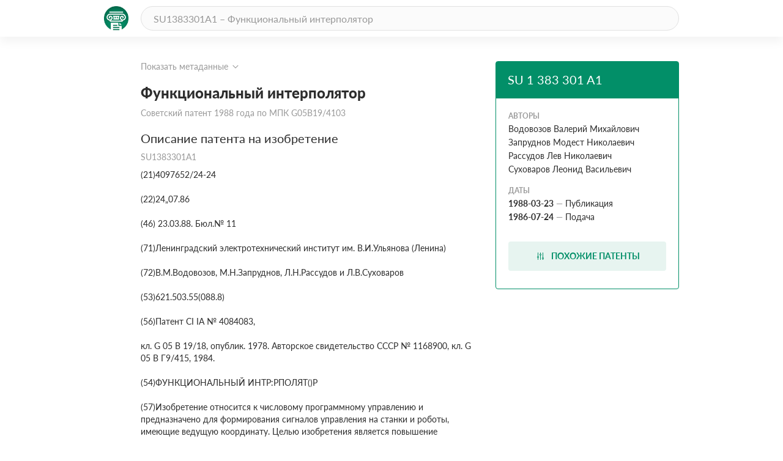

--- FILE ---
content_type: text/html; charset=utf-8
request_url: https://patenton.ru/patent/SU1383301A1
body_size: 11843
content:
<!doctype html>
<html lang="ru">
<head>
  <meta charset="UTF-8">
  <meta name="viewport"
        content="width=device-width, user-scalable=no, initial-scale=1.0, maximum-scale=1.0, minimum-scale=1.0">
  <meta http-equiv="X-UA-Compatible" content="ie=edge">
  <meta name="format-detection" content="telephone=no">
  <meta name="format-detection" content="date=no">
  <meta name="format-detection" content="address=no">
  <meta name="format-detection" content="email=no">
  <link rel="stylesheet" href="/app.css">
  <link rel="icon" type="image/svg+xml" href="/images/logo_mark_green.svg" />
  <link rel="shortcut icon" href="/images/favicon.ico" type="image/x-icon">
  <script data-ad-client="ca-pub-9912742211792939" async src="https://pagead2.googlesyndication.com/pagead/js/adsbygoogle.js"></script>
  
	
<title>Функциональный интерполятор. Советский патент 1988 года SU 1383301 A1. Изобретение по МКП G05B19/4103&nbsp;.</title>
<meta name="description" content="" />
<meta name="keywords" content="" />
<meta property="og:title" content="Функциональный интерполятор">
<meta property="og:site_name" content="Патентон">
<meta property="og:description" content="">
<meta property="og:type" content="website">
<meta property="og:url" content="https://patenton.ru/patent/SU1383301A1">
<meta property="og:image" content="https://patenton.ru/images/patenton_og.png">
<meta property="og:image:width" content="1024">
<meta property="og:image:height" content="680">
<meta name="citation_publication_date" content="1988-03-23" />
<meta name="citation_fulltext_html_url" content="https://patenton.ru/patent/SU1383301A1" />
<meta name="citation_abstract_html_url" content="https://patenton.ru/patent/SU1383301A1" />
		
		
<meta name="eprints.creators_name" content="Водовозов Валерий Михайлович" />
		
<meta name="eprints.creators_name" content="Запруднов Модест Николаевич" />
		
<meta name="eprints.creators_name" content="Рассудов Лев Николаевич" />
		
<meta name="eprints.creators_name" content="Суховаров Леонид Васильевич" />
		
<meta name="eprints.metadata_visibility" content="show" />
<meta name="eprints.ispublished" content="pub" />
<meta name="eprints.full_text_status" content="public" />
<meta name="eprints.type" content="patent" />
<meta name="eprints.title" content="Функциональный интерполятор" />
<meta name="eprints.date" content="1988-03-23" />
<meta name="eprints.date_type" content="published" />
<meta name="eprints.document_url" content="https://patenton.ru/patent/SU1383301A1" />
<meta name="eprints.number" content="SU1383301A1" />
	

</head>
<body>
	
	
  <header class="header">
    <div class="wrapper">
      <div class="header-items">
        <a href="/index.html" class="logo-mark">
          <img src="/images/logo_mark_green.svg" alt="Патентон — пантеон патентов" title="Патентон — пантеон патентов">
        </a>
        <form action="/search" class="search-form">
          <input type="text" class="input input-rounded" placeholder="SU1383301A1 – Функциональный интерполятор" name="q">
        </form>
     </div>
    </div>
  </header>

  <section class="patent-section">
    <div class="wrapper">
      <div class="items">
        <div class="patent-container">
          <div class="patent-wrapper">
            <input type="checkbox" id="meta-toggle">
            <label for="meta-toggle" class="patent-meta">
              <span class="text-info meta-show">Показать метаданные</span>
              <span class="text-info meta-hide">Скрыть метаданные</span>
              <span class="arrow arrow-up"></span>
              <span class="arrow arrow-down"></span>
            </label>

            <div class="metadata">
              <div class="metadata-items">
                <div class="top-items">
                  <div class="patent-code">
                    <div class="code-part">
                      <p class="digital-codes">
                        <span class="digital-code">(19)</span>
                      </p>
                      <p class="country-code">SU</p>
                    </div>
                    <div class="code-part">
                      <p class="digital-codes">
                        <span class="digital-code">(11)</span>
                      </p>
                      <p class="patent-number">1 383 301</p>
                    </div>
                    <div class="code-part">
                      <p class="digital-codes">
                        <span class="digital-code">(13)</span>
                      </p>
                      <p class="document-code">A1</p>
                    </div>
                  </div>
                  <div class="mpk-classes">
                    <div class="code-part">
                      <p class="digital-codes">
                        <span class="digital-code">(51)</span>
                      </p>
                      <p class="mpk-title">МПК</p>
                    </div>
                    
                    <p class="mpk-class"><span class="text-regular text-bold">G05B19/4103</span><span
                        class="text-regular">(2000-01-01)</span></p>
                    
                  </div>
                </div>
                <div class="left-items">
                  <div class="meta-item">
                    <p class="digital-codes">
                      <span class="digital-code">(21)</span>
                      <span class="digital-code">(22)</span>
                    </p>
                    <p class="meta-item-name">Заявка</p>
                    <p class="meta-item-values">
                      4097652, 1986-07-24
                    </p>
                  </div>
                  
                  <div class="meta-item">
                    <p class="digital-codes">
                      <span class="digital-code">(22)</span>
                    </p>
                    <p class="meta-item-name">дата подачи заявки</p>
                    <p class="meta-item-values text-regular">
                      1986-07-24
                    </p>
                  </div>
                  <div class="meta-item">
                    <p class="digital-codes">
                      <span class="digital-code">(45)</span>
                    </p>
                    <p class="meta-item-name">опубликовано</p>
                    <p class="meta-item-values">
                      1988-03-23
                    </p>
                  </div>
                </div>
                <div class="right-items">
                  <div class="meta-item">
                    <p class="digital-codes">
                      <span class="digital-code">(72)</span>
                    </p>
                    <p class="meta-item-name">авторы</p>
                    <p class="meta-item-values">
                      Водовозов Валерий МихайловичЗапруднов Модест НиколаевичРассудов Лев НиколаевичСуховаров Леонид Васильевич
                    </p>
                  </div>
                  
		              
                </div>
              </div>
            </div>
          </div>
          <div class="patent">
            <h1 class="patent-name">Функциональный интерполятор <span class="text-info">Советский патент 1988 года по МПК G05B19/4103&nbsp;</span></h1>

           
              <h2 class="sub-title">Описание патента на изобретение <span class="text-info">SU1383301A1</span></h2>
              <div class="patent-description text-regular">
                <p num="1">(21)4097652/24-24</p><p num="2">(22)24„07.86</p><p num="3">(46) 23.03.88. Бюл.№ 11</p><p num="4">(71)Ленинградский электротехнический институт им. В.И.Ульянова (Ленина)</p><p num="5">(72)В.М.Водовозов, М.Н.Запруднов, Л.Н.Рассудов и Л.В.Суховаров</p><p num="6">(53)621.503.55(088.8)</p><p num="7">(56)Патент CI IA № 4084083,</p><p num="8">кл. G 05 В 19/18, опублик. 1978. Авторское свидетельство СССР № 1168900, кл. G 05 В Г9/415, 1984.</p><p num="9">(54)ФУНКЦИОНАЛЬНЫЙ ИНТР:РПОЛЯТ()Р</p><p num="10">(57)Изобретение относится к числовому программному управлению и предназначено для формирования сигналов  управления на станки и роботы, имеющие ведущую координату. Целью изобретения является повышение точности</p><p num="11">интерполятора путем обеспечения предельно высокой степени равномерности выходной частоты. Интерполятор содержит генератор 1 импульсов, делитель 2 частоты, счетчики ведущей 3 и ведомых координат, два 5 и 12 ключа и узел управления 13. В него введено два дополнительнътх коммутатора 6,9 и два 10 и 11 счетчика для распределения импульсов. Устройство позволяет перерабатывать не информацию о приращениях в кадрах л X, ЛУ, AZ, а предварительно подготовленные на основании ее коды коэффициентов деления Д2/ЛХ, Д2/йУ и обратные им величины. Этим обеспечивается строгая равномерность поступления импульсов на выходы интерполятЬра и возможность интерполяции при и 2 ; &amp;Х(лУ,...). 4 ил/</p><p num="12">с S</p><p num="13">(Л</p><p num="14">с</p><p num="15">Изобретение относится к числовому программному управлению и может найт применение в автоматических системах резьборезных, зубообрабатывающих и намоточных станков, а также роботов, обслзтживающих конвейеры и поточные линии.</p><p num="16">Цель изобретения - повышение точ- .ности интерполятора путем обеспече- ния предельно высокой степени равномерности выходной частоты по каждой координате и возможности обрабатыват программы со всеми возможными соотношениями в кадре b7j  uX(iY...) AZ $AX(AY)...&amp;X(uY,..)  О, но Л2 f 0..  , - , </p><p num="17">Последнее условие является признаком функциональной интерполяции, .при которой перемещение ведомых ко- ординат X,Y,..o осзт1ествляется в функции перемещения ведущей координаты Z, а остановка последней ведет к останову ведомых.</p><p num="18">На фиг,-1 изображена схема предла- гаемого интерполятора; на фиг.2 - временные диаграммы его работы; на фиг.З - узел управления; на фиг.4 - генератор импульсов, делитель частоты и счетчик,</p><p num="19">Функциональный интерполятор .(фиг.1) содержит генератор 1 импуль- сов, делитель 2 частоты, счетчик 3 ведущей координаты и по числу ведомых координат триггеры 4, первьй ключ 5, первый коммутатор 6, первьй 7 и второй 8 счетчики импульсов, второй коммутатор 9, третий 10 и четвертый 11 счетчики, а также один на все координаты второй ключ 12 и узел 13 управления, включающий в себя пульт 14, счетчик 15 кадров, блок 16 памяти и элемент 17 задержки.</p><p num="20">Важной особенностью устройства является его способность перерабаты- вать не информацию о прира дениях в кадрах йХ, AY, AZ, а пр едварительно подготовленные на основании ее коды коэффициентов деления AZ/&amp;X, Л ZAY,...j и обратные им величины. Этим обеспе- чивается строгая равномерность поступления импульсов на выходы интерполятора и возможность интерполяции при uZ  AX(&amp;Y,....).</p><p num="21">Если представить отношение UZ/&amp;X в виде</p><p num="22">- 2 дх</p><p num="23">об</p><p num="24"> АХ</p><p num="25">(1)</p><p num="26">где ci - целая часть коэффип,иента</p><p num="27">деления;</p><p num="28">/Ь - остаток деления, то</p><p num="29">AZ  oi- fiX + А  (ЛХ -В )ci + /3(oi+l</p><p num="30">.(2)</p><p num="31">т.е. AZ импульсам ведущей координаты соответствует КлХ импульсов ведомой координаты, из которых &amp;Х - импульсов формируется при коэффициенте деления об , а И импульсов - при коэффициенте деления ot. + 1 . Таким образом, любой кадр программы может быть разбит с помощью интерполятора на два полукадра, в каждом из которых обеспечивается равномерная частота выходных импульсов. Аналогичное соотношение имеет место при Л Z  : &amp;Х, если поменять их местами в (l) т.е. К  AX/iZ, и сформировать признак умножения вместо деления.</p><p num="32">Обозначим Д.Х,  О - признак деления; &amp;Х(  1 - признак умножения; uX-i  06+ 1 - левая часть коэффициента деления, увеличенная на единицу; ДХ,   - остаток деления; оо - код переполнения, соответствующий результату деления на нуль.</p><p num="33">Функционирование устройства рассмотрим на примере отработки программы, состоящей из двух кадров, в первом из которых uZ  15, йХ  16, iiY  18 (кадр OJ, а во втором uZ   5, ЛХ  10, лУ  Q (кадр 1).</p><p num="34">До начала работы производится подготовка управляющей информации. В процессе подготовки выполняется деление приращения по ведущей координате &amp; Z на приращение по ведомой координате и X, ДТ в каждом кадре. Для тех кадров, где А/j 5 UX(AY), первой части информационного слова Д Х,, (AY,) присваивается значение AX,(AY,)  0. Для остальных кадров, имеющих Л2 i uX(&amp;Y), присваивается  АХ((AY,)  1 и производится деление AX(AY) на AZ. Результат деления в каждом кадре представляется в виде слова АХ,, &amp;Х2,АХз, где АХ, - зна- ковьй разряд, ЛХ, - старшая часть, АХэ - младшая часть, которое заносится в блок памяти узла управления под адресом,соответствующим йомерукадра.</p><p num="35">В нашем случае для первого, кадра</p><p num="36">AZ  3. AY  3 АХ 1 AZ  Т5  для второго кадра</p><p num="37">.   ,. А2 -00  iZ  . 5 &amp;Y 0</p><p num="38">в результате чего управляющая программа -имеет вид</p><p num="39">N0: Лх,, , AY, 1,</p><p num="40">uY  2, Yj  3, &amp;Z  15; N1: &amp;X,-I, uX.j 2, ДХз 00, Y ,  0, </p><p num="41">uYj  cx)</p><p num="42">&amp;Y,  1, UZ  5.</p><p num="43">Интерполятор работает следующим образом,</p><p num="44">В исходном состоянии контакт Пуск узла 13 управления разомкнут, а сигналы Сброс и Запись установлены на входах сброса и записи элементов устройства.</p><p num="45">При нажатии кнопки Пуск на пульте 14 узла 13 управления снимается сигнал Сброс. В счетчик 3 в еду1цей координаты по информационному входу заносится код Z нулевого кадра.</p><p num="46">Рассмотрим работу устройства на одну ведомую координату (например, Х), когда кадры программы имеют вид</p><p num="47">N0: ЬХ,  О, ЛХ,;  3, X, в 3,</p><p num="48">iiZ 15, N1: iX,  , bXi  2, йХз 00 ,</p><p num="49">bZ  5</p><p num="50">(оо - переполнение). При этом состояния первого 6 и</p><p num="51">второго 9 коммутаторов .таковы, что  выход второго счетчика 8 через коммутатор 6 подключен к выходу интерполятора, а через коммутатор 9 - к входу вычитания третьего счетчика. Импульсная последовательность генератора 1, поделенная в делителе 2, поступает на. управление ведущей координатой Z, на входы вычитания счетчиков 3 и 8 и на S-вход триггера 4. Единичньй сигнал триггера 4 поступает на С-вход счетчика 7, разрешая запись в него кода Л Х,, присутствзпощего на информационной шине счетчика 11. Одновремен но .открывается первый ключ 5, пропуская импульсы генератора 1 на вход вычитания счетчика 7 и на первый вход коммутатора 6. Но коммутатор 6 закрыт по первому входу сигналом.ЛX,  О, поэтом  на выход интерполятора импуль сы не проходят.</p><p num="52">Каждый  третий импульс ведущей координаты Z устанавливает в О второй</p><p num="53">5</p><p num="54">5</p><p num="55">0</p><p num="56">5</p><p num="57">0</p><p num="58"></p><p num="59">5</p><p num="60">5</p><p num="61">счетчик 8. При этом сигнал 1 с выхода счетчика проходит через коммутатор 6 на выход интерполятора и че-- рез коммутатор 9 на вход вычитания третьего счетчика 10. Так как в счетчике 10 первоначально записан код 6,Х,  3, через три таких такта этот счетчик устанавливается в О. Сигнал 1 с его выхода уменьшит на единицу код четвертого счетчика 11.</p><p num="62">Уменьшенный на единицу код (дХ, - -1) поступает на вход второго счетчика 8 импульсов и, начиная с этого  момента (т.е. с десятого импульса по координате Z), каждьш второй импульс ведущей координаты Z устанавливает в О второй счетчик импульсов, который посыпает через коммутатор 6 импульсов на выход интерполятора.</p><p num="63">Через Z  15 импульсов счетчик 3 устанавливается в О. Сигнал 1 с его выхода в момент присутствия 1 на инверсном выходе триггера 4 проходит через ключ 12, увеличивая на единицу адрес очередного кадра в узле 13 управления. Происходит смена кадра.</p><p num="64">Во втором кадре после установки в 1. триггера 4 импульсы генератора 1 проходят через первый ключ 5 на вход вычитания, первого счетчика 7 и первый вход коммутатора 6, Так как дХ,   1 в этом кадре, коммутатор 6 открыт по первому входу и закрыт по.; второму. Поэтому импульсы проходят на выход интерполятора. Через  iiX  2 импульса первьй счетчик 7 устанавливается в О. Соответствующий этому состоянию сигнал 1 устанавливает в О триггер 4, закрывая первый ключ 5 до прихода следующего импульса на S-вход триггера 4 и координату Z, Через пять импульсов координаты Z установится в О счетчик 3, инициируя смену кадра,</p><p num="65">Аналогично обрабатывается информация по координате Y,</p><p num="66">В это же время в канале координаты Y ни одному из импульсов ведущей координаты Z не удается пройти на четвертьш выход интерполятора, так как AY  &amp;Z; уже через AZ  5 импульсов устанавливается в О счетчик 3, инициируя смену кадра в узле 13 управления.</p><p num="67">I  ..,</p><p num="68">Таким образом, устройством осуществляется автоматическое разбиение кадра О на два полукадра: на первые</p><p num="69">девять импульсов Z приходится три импульса X, на оставгаиеся шесть импульсов также три импульса X; на первые три импульса Z приходится шесть импульсов Y,, на оставшиеся 12 импульсов Z - 12 импульсов Y. В каждом по лук,адре импульсы на ведомые координаты поступают строго равномерно, В</p><p num="70">чен инверсный выход триггера, а к выходу - вход узла управления, о т лич-ающий с я тем, что, с целью повышения точности, он содер жит в каждой ведомой координате пе вый и второй коммутаторы li трети - четвертый счетчики импульсов., прич выход первого ключа соедннен с пер</p><p num="71"> . . .  -    f,.tl  </p><p num="72">кадре 1 равномерность импульсов обес-|0 входом первого коммутатора, первьй</p><p num="73">печивается целочисленным коэффициен том деления.</p><p num="74">Формула изобретения</p><p num="75">Функциональный интерполятор, со-  держащий генератор импульсов, подклю- ченный через делитель частоты к входу вычитания счетчика ведущей координаты к в каждой ведомой координате - к Б-входу триггера, прямой выход ко- 20 торого соединен с входом записи первого счетчика и с первым входом пер-  вого ключа, второй вход которого соединен с генератором импульсов, а выход .- с входом вычитания первого 25 счетчика импульсов ведомой координаты, выход которого подключен к первому R-входу триггера, второй  сброса которого объединен с входами сброса счетчикаведущей координаты, зо первого и второго счетчиков импульсов, делителя частоты  и выходом сброса узла управления, выход записи которого подключен к одноименному входу счетчика ведущей координаты, а соответствую1чий информационный выход  к информационному входу этого счетчика импульсов, выход которого соединен с первым входом второго ключа,, к второму входу которого подклю- д</p><p num="76">35</p><p num="77">вход второго коммутатора объединен с S-входом триггера и с входом вычитания второго счетчика импульс выход  которого подключен к его inep вому входу записи и к вторым входа первого и второго коммутаторов, вы второго коммутатора соедннен с вход вычитания третьего счетчика импульсов, выход которого объединен с вхо дом вычитания четвертого счетчика импульсов, и с вторым входом записи второго счетчика импульсов, третий вход записи которого объединен с входами записи второго,, третьего н четвертого счетчиков импульсов и вы ходом записи узла управления, а выход сброса - с входами сброса пер вого,третьего и четвертого счетчико импульсов, информационная шина четвертого счетчика импульсов соедршен с информационными входами перво.го и второго, счетчиков импульсов, первьй информационный выход узла з равленк с управляющими входа1 ш первого и второго коммутато ров 5 второй информ ционный выход - с информационным входом четвертого счетчика импульсов, а третий информационный выход с информационным входом третьего счетчика импульсов,  Kaffp</p><p num="78">чен инверсный выход триггера, а к выходу - вход узла управления, о т - лич-ающий с я тем, что, с целью повышения точности, он содержит в каждой ведомой координате первый и второй коммутаторы li трети - и четвертый счетчики импульсов., причем выход первого ключа соедннен с первы</p><p num="79">. . .  -    f,.tl  </p><p num="80">входом первого коммутатора, первьй</p><p num="81">0 5 о </p><p num="82">5</p><p num="83">вход второго коммутатора объединен с S-входом триггера и с входом вычитания второго счетчика импульсовj выход  которого подключен к его inep- вому входу записи и к вторым входам первого и второго коммутаторов, выход второго коммутатора соедннен с входом вычитания третьего счетчика импульсов, выход которого объединен с  дом вычитания четвертого счетчика импульсов, и с вторым входом записи второго счетчика импульсов, третий вход записи которого объединен с входами записи второго,, третьего н четвертого счетчиков импульсов и выходом записи узла управления, а выход сброса - с входами сброса пер-- вого,третьего и четвертого счетчиков импульсов, информационная шина четвертого счетчика импульсов соедршена с информационными входами перво.го и второго, счетчиков импульсов, первьй информационный выход узла з равленкя - с управляющими входа1 ш первого и второго коммутато ров 5 второй информа ционный выход - с информационным входом четвертого счетчика импульсов, а третий информационный выход - с информационным входом третьего счетчика импульсов,  Kaffp<img src="/patent/SU1383301A1/i/00000002.png"/><img src="/patent/SU1383301A1/i/00000003.png"/><img src="/patent/SU1383301A1/i/00000004.png"/></p>
              </div>
           
            <h2 class="sub-title" id="similar">Похожие патенты <span class="divider"></span><span class="count">SU1383301A1</span></h2>
            <table class="table">
              <tr>
                <th class="name-col">название</th>
                <th class="year-col">год</th>
                <th class="authors-col">авторы</th>
                <th class="document-col">номер документа</th>
              </tr>
							
              <tr>
                <td class="first-col"><a href="/patent/SU1272311A1" onclick="ym(55809238, 'reachGoal', 'similar_click'); return true;">Функциональный интерполятор</a></td>
                <td class="second-col">1985</td>
                <td class="third-col">
									<ul>
										<li>Водовозов Валерий Михайлович</li><li>Заяц Николай Денисович</li><li>Запруднов Модест Николаевич</li>
									</ul>
								</td>
                <td class="fourth-col">SU1272311A1</td>
              </tr>
							
              <tr>
                <td class="first-col"><a href="/patent/SU1168900A1" onclick="ym(55809238, 'reachGoal', 'similar_click'); return true;">Функциональный интерполятор</a></td>
                <td class="second-col">1984</td>
                <td class="third-col">
									<ul>
										<li>Водовозов Валерий Михайлович</li><li>Заяц Николай Денисович</li><li>Тимофеев Андрей Анатольевич</li>
									</ul>
								</td>
                <td class="fourth-col">SU1168900A1</td>
              </tr>
							
              <tr>
                <td class="first-col"><a href="/patent/SU1305639A1" onclick="ym(55809238, 'reachGoal', 'similar_click'); return true;">Функциональный интерполятор</a></td>
                <td class="second-col">1985</td>
                <td class="third-col">
									<ul>
										<li>Водовозов Валерий Михайлович</li><li>Заяц Николай Денисович</li>
									</ul>
								</td>
                <td class="fourth-col">SU1305639A1</td>
              </tr>
							
              <tr>
                <td class="first-col"><a href="/patent/SU1310779A1" onclick="ym(55809238, 'reachGoal', 'similar_click'); return true;">Цифровой линейный интерполятор</a></td>
                <td class="second-col">1986</td>
                <td class="third-col">
									<ul>
										<li>Петух Анатолий Михайлович</li><li>Ободник Демьян Тихонович</li><li>Романюк Александр Никифорович</li><li>Щапов Владимир Николаевич</li>
									</ul>
								</td>
                <td class="fourth-col">SU1310779A1</td>
              </tr>
							
              <tr>
                <td class="first-col"><a href="/patent/SU1603345A1" onclick="ym(55809238, 'reachGoal', 'similar_click'); return true;">Многокоординатный линейно-круговой интерполятор</a></td>
                <td class="second-col">1988</td>
                <td class="third-col">
									<ul>
										<li>Личман Людмила Васильевна</li><li>Мурза Владимир Максимович</li><li>Простаков Олег Георгиевич</li><li>Раисов Юрий Абрамович</li><li>Спасский Василий Нилович</li><li>Сухер Александр Николаевич</li>
									</ul>
								</td>
                <td class="fourth-col">SU1603345A1</td>
              </tr>
							
              <tr>
                <td class="first-col"><a href="/patent/SU991376A1" onclick="ym(55809238, 'reachGoal', 'similar_click'); return true;">Программное задающее устройство</a></td>
                <td class="second-col">1981</td>
                <td class="third-col">
									<ul>
										<li>Кошкин Владимир Львович</li>
									</ul>
								</td>
                <td class="fourth-col">SU991376A1</td>
              </tr>
							
              <tr>
                <td class="first-col"><a href="/patent/SU1010646A1" onclick="ym(55809238, 'reachGoal', 'similar_click'); return true;">Генератор векторов</a></td>
                <td class="second-col">1981</td>
                <td class="third-col">
									<ul>
										<li>Остапчук Юрий Николаевич</li>
									</ul>
								</td>
                <td class="fourth-col">SU1010646A1</td>
              </tr>
							
              <tr>
                <td class="first-col"><a href="/patent/SU1522154A1" onclick="ym(55809238, 'reachGoal', 'similar_click'); return true;">Многокоординатный цифровой линейный интерполятор</a></td>
                <td class="second-col">1987</td>
                <td class="third-col">
									<ul>
										<li>Патишман Ефим Михайлович</li><li>Раисов Юрий Абрамович</li><li>Спасский Василий Нилович</li><li>Тройников Валентин Семенович</li><li>Шатунов Владимир Сергеевич</li>
									</ul>
								</td>
                <td class="fourth-col">SU1522154A1</td>
              </tr>
							
              <tr>
                <td class="first-col"><a href="/patent/SU1246053A1" onclick="ym(55809238, 'reachGoal', 'similar_click'); return true;">Система для программного управления</a></td>
                <td class="second-col">1984</td>
                <td class="third-col">
									<ul>
										<li>Кошкин Владимир Львович</li><li>Горбенко Эдуард Тихонович</li><li>Семенов Виктор Александрович</li>
									</ul>
								</td>
                <td class="fourth-col">SU1246053A1</td>
              </tr>
							
              <tr>
                <td class="first-col"><a href="/patent/SU1807450A1" onclick="ym(55809238, 'reachGoal', 'similar_click'); return true;">Цифровой линейный интерполятор</a></td>
                <td class="second-col">1991</td>
                <td class="third-col">
									<ul>
										<li>Романюк Александр Никифорович</li><li>Сенчик Владимир Сергеевич</li><li>Мельник Елена Пантелеймоновна</li><li>Пилипчук Инна Евгеньевна</li>
									</ul>
								</td>
                <td class="fourth-col">SU1807450A1</td>
              </tr>
							
            </table>
         
            <h2 class="sub-title" id="drawings">Иллюстрации к изобретению <span class="text-info">SU 1 383 301 A1</span></h2>
		
		<img src="/patent/SU1383301A1/i/00000005.png"></img>
		
         

         
            <h2 class="sub-title">Реферат патента 1988 года <span class="text-info">Функциональный интерполятор</span></h2>
            <div class="patent-description text-regular">
              <img src="/patent/SU1383301A1/i/00000001.png"/>
            </div>
         

         
            <h2 class="sub-title">Формула изобретения <span class="text-info">SU 1 383 301 A1</span></h2>
            <div class="patent-description text-regular">
            
            <p class="patent-formula  text-regular">
              <p num="84">Фиг. 2</p><p num="85">Запись</p><p num="86">шЛ<img src="/patent/SU1383301A1/i/00000004.png"/></p>
            </p>
            
            </div>
         

         

          </div>
        </div>
        <div class="attributes">
          <div class="attributes-container">
            <div class="attributes-header">
              <h2 class="patent-code">SU 1 383 301 A1</h2>
              <p class="patent-country"></p>
            </div>
            <div class="attributes-body">
            
              <p class="attribute-name">Авторы</p>
              
              <p class="patent-author text-regular">Водовозов Валерий Михайлович</p>
              
              <p class="patent-author text-regular">Запруднов Модест Николаевич</p>
              
              <p class="patent-author text-regular">Рассудов Лев Николаевич</p>
              
              <p class="patent-author text-regular">Суховаров Леонид Васильевич</p>
              
            
              <p class="attribute-name">Даты</p>
	      
              <p class="patent-date"><span class="text-regular text-bold">1988-03-23</span><span
                  class="defis">&mdash;</span><span class="text-regular">Публикация</span></p>
              
	      
              <p class="patent-date"><span class="text-regular text-bold">1986-07-24</span><span
                  class="defis">&mdash;</span><span class="text-regular">Подача</span></p>
              
            </div>
            <div class="attributes-footer">
            
              <a href="#similar" class="btn btn-dl" onclick="ym(55809238, 'reachGoal', 'similar_button'); return true;">
                <img src="/images/filter.svg" alt="read">
                <span>Похожие патенты</span>
              </a>
            </div>
          </div>
        </div>
      </div>
    </div>
  </section>
	

	<footer class="footer">
		<div class="wrapper">
			<div class="footer-items">
				<a href="https://cyberleninka.ru/policy.html" class="privacy">Политика конфиденциальности</a>
				<a href="/terms.html" class="user-agreement">Пользовательское соглашение</a>
			</div>
		</div>
	</footer>
	<script type="text/javascript" src="/app.js"></script>

<script type="text/javascript" >
   (function(m,e,t,r,i,k,a){m[i]=m[i]||function(){(m[i].a=m[i].a||[]).push(arguments)};
   m[i].l=1*new Date();k=e.createElement(t),a=e.getElementsByTagName(t)[0],k.async=1,k.src=r,a.parentNode.insertBefore(k,a)})
   (window, document, "script", "https://mc.yandex.ru/metrika/tag.js", "ym");

   ym(55809238, "init", {
        clickmap:true,
        trackLinks:true,
        accurateTrackBounce:true
   });
</script>
<noscript><div><img src="https://mc.yandex.ru/watch/55809238" style="position:absolute; left:-9999px;" alt="" /></div></noscript>


<script async src="https://www.googletagmanager.com/gtag/js?id=UA-150285776-1"></script>
<script>
  window.dataLayer = window.dataLayer || [];
  function gtag(){dataLayer.push(arguments);}
  gtag('js', new Date());

  gtag('config', 'UA-150285776-1');
</script>
</body>
</html>


--- FILE ---
content_type: text/html; charset=utf-8
request_url: https://www.google.com/recaptcha/api2/aframe
body_size: 268
content:
<!DOCTYPE HTML><html><head><meta http-equiv="content-type" content="text/html; charset=UTF-8"></head><body><script nonce="9dMdakguZPWUP_-R9FjxUA">/** Anti-fraud and anti-abuse applications only. See google.com/recaptcha */ try{var clients={'sodar':'https://pagead2.googlesyndication.com/pagead/sodar?'};window.addEventListener("message",function(a){try{if(a.source===window.parent){var b=JSON.parse(a.data);var c=clients[b['id']];if(c){var d=document.createElement('img');d.src=c+b['params']+'&rc='+(localStorage.getItem("rc::a")?sessionStorage.getItem("rc::b"):"");window.document.body.appendChild(d);sessionStorage.setItem("rc::e",parseInt(sessionStorage.getItem("rc::e")||0)+1);localStorage.setItem("rc::h",'1769009930567');}}}catch(b){}});window.parent.postMessage("_grecaptcha_ready", "*");}catch(b){}</script></body></html>